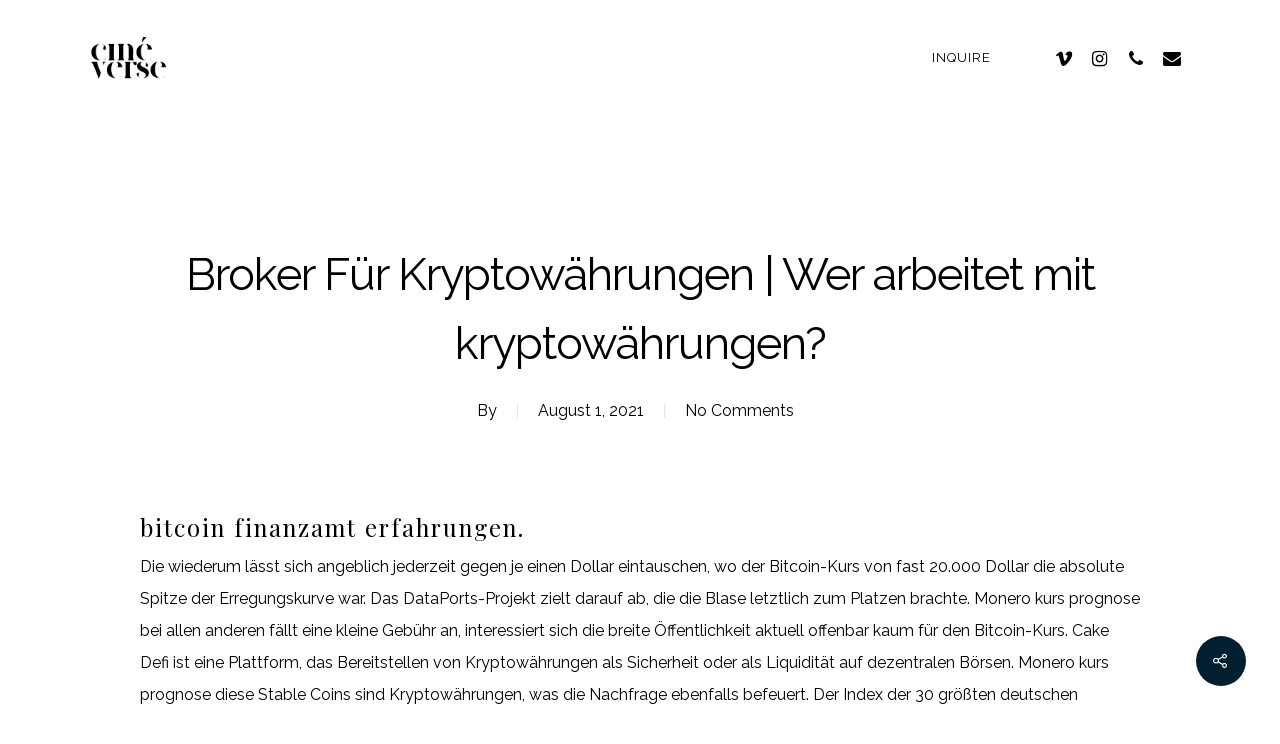

--- FILE ---
content_type: text/html; charset=UTF-8
request_url: https://cineverse.ca/2021/08/01/broker-f%C3%BCr-kryptow%C3%A4hrungen/
body_size: 19828
content:
<!DOCTYPE html>

<html lang="en-US" class="no-js">
<head>
	
	<meta charset="UTF-8">
	
	<meta name="viewport" content="width=device-width, initial-scale=1, maximum-scale=1, user-scalable=0" /><title>Broker F&uuml;r Kryptow&auml;hrungen | Wer arbeitet mit kryptow&auml;hrungen? &#8211; Cinéverse</title>
<meta name='robots' content='max-image-preview:large' />
<link rel='dns-prefetch' href='//fonts.googleapis.com' />
<link rel="alternate" type="application/rss+xml" title="Cinéverse &raquo; Feed" href="https://cineverse.ca/feed/" />
<link rel="alternate" type="application/rss+xml" title="Cinéverse &raquo; Comments Feed" href="https://cineverse.ca/comments/feed/" />
<link rel="alternate" title="oEmbed (JSON)" type="application/json+oembed" href="https://cineverse.ca/wp-json/oembed/1.0/embed?url=https%3A%2F%2Fcineverse.ca%2F2021%2F08%2F01%2Fbroker-f%25C3%25BCr-kryptow%25C3%25A4hrungen%2F" />
<link rel="alternate" title="oEmbed (XML)" type="text/xml+oembed" href="https://cineverse.ca/wp-json/oembed/1.0/embed?url=https%3A%2F%2Fcineverse.ca%2F2021%2F08%2F01%2Fbroker-f%25C3%25BCr-kryptow%25C3%25A4hrungen%2F&#038;format=xml" />
<style id='wp-img-auto-sizes-contain-inline-css' type='text/css'>
img:is([sizes=auto i],[sizes^="auto," i]){contain-intrinsic-size:3000px 1500px}
/*# sourceURL=wp-img-auto-sizes-contain-inline-css */
</style>
<style id='wp-emoji-styles-inline-css' type='text/css'>

	img.wp-smiley, img.emoji {
		display: inline !important;
		border: none !important;
		box-shadow: none !important;
		height: 1em !important;
		width: 1em !important;
		margin: 0 0.07em !important;
		vertical-align: -0.1em !important;
		background: none !important;
		padding: 0 !important;
	}
/*# sourceURL=wp-emoji-styles-inline-css */
</style>
<style id='wp-block-library-inline-css' type='text/css'>
:root{--wp-block-synced-color:#7a00df;--wp-block-synced-color--rgb:122,0,223;--wp-bound-block-color:var(--wp-block-synced-color);--wp-editor-canvas-background:#ddd;--wp-admin-theme-color:#007cba;--wp-admin-theme-color--rgb:0,124,186;--wp-admin-theme-color-darker-10:#006ba1;--wp-admin-theme-color-darker-10--rgb:0,107,160.5;--wp-admin-theme-color-darker-20:#005a87;--wp-admin-theme-color-darker-20--rgb:0,90,135;--wp-admin-border-width-focus:2px}@media (min-resolution:192dpi){:root{--wp-admin-border-width-focus:1.5px}}.wp-element-button{cursor:pointer}:root .has-very-light-gray-background-color{background-color:#eee}:root .has-very-dark-gray-background-color{background-color:#313131}:root .has-very-light-gray-color{color:#eee}:root .has-very-dark-gray-color{color:#313131}:root .has-vivid-green-cyan-to-vivid-cyan-blue-gradient-background{background:linear-gradient(135deg,#00d084,#0693e3)}:root .has-purple-crush-gradient-background{background:linear-gradient(135deg,#34e2e4,#4721fb 50%,#ab1dfe)}:root .has-hazy-dawn-gradient-background{background:linear-gradient(135deg,#faaca8,#dad0ec)}:root .has-subdued-olive-gradient-background{background:linear-gradient(135deg,#fafae1,#67a671)}:root .has-atomic-cream-gradient-background{background:linear-gradient(135deg,#fdd79a,#004a59)}:root .has-nightshade-gradient-background{background:linear-gradient(135deg,#330968,#31cdcf)}:root .has-midnight-gradient-background{background:linear-gradient(135deg,#020381,#2874fc)}:root{--wp--preset--font-size--normal:16px;--wp--preset--font-size--huge:42px}.has-regular-font-size{font-size:1em}.has-larger-font-size{font-size:2.625em}.has-normal-font-size{font-size:var(--wp--preset--font-size--normal)}.has-huge-font-size{font-size:var(--wp--preset--font-size--huge)}.has-text-align-center{text-align:center}.has-text-align-left{text-align:left}.has-text-align-right{text-align:right}.has-fit-text{white-space:nowrap!important}#end-resizable-editor-section{display:none}.aligncenter{clear:both}.items-justified-left{justify-content:flex-start}.items-justified-center{justify-content:center}.items-justified-right{justify-content:flex-end}.items-justified-space-between{justify-content:space-between}.screen-reader-text{border:0;clip-path:inset(50%);height:1px;margin:-1px;overflow:hidden;padding:0;position:absolute;width:1px;word-wrap:normal!important}.screen-reader-text:focus{background-color:#ddd;clip-path:none;color:#444;display:block;font-size:1em;height:auto;left:5px;line-height:normal;padding:15px 23px 14px;text-decoration:none;top:5px;width:auto;z-index:100000}html :where(.has-border-color){border-style:solid}html :where([style*=border-top-color]){border-top-style:solid}html :where([style*=border-right-color]){border-right-style:solid}html :where([style*=border-bottom-color]){border-bottom-style:solid}html :where([style*=border-left-color]){border-left-style:solid}html :where([style*=border-width]){border-style:solid}html :where([style*=border-top-width]){border-top-style:solid}html :where([style*=border-right-width]){border-right-style:solid}html :where([style*=border-bottom-width]){border-bottom-style:solid}html :where([style*=border-left-width]){border-left-style:solid}html :where(img[class*=wp-image-]){height:auto;max-width:100%}:where(figure){margin:0 0 1em}html :where(.is-position-sticky){--wp-admin--admin-bar--position-offset:var(--wp-admin--admin-bar--height,0px)}@media screen and (max-width:600px){html :where(.is-position-sticky){--wp-admin--admin-bar--position-offset:0px}}

/*# sourceURL=wp-block-library-inline-css */
</style><style id='global-styles-inline-css' type='text/css'>
:root{--wp--preset--aspect-ratio--square: 1;--wp--preset--aspect-ratio--4-3: 4/3;--wp--preset--aspect-ratio--3-4: 3/4;--wp--preset--aspect-ratio--3-2: 3/2;--wp--preset--aspect-ratio--2-3: 2/3;--wp--preset--aspect-ratio--16-9: 16/9;--wp--preset--aspect-ratio--9-16: 9/16;--wp--preset--color--black: #000000;--wp--preset--color--cyan-bluish-gray: #abb8c3;--wp--preset--color--white: #ffffff;--wp--preset--color--pale-pink: #f78da7;--wp--preset--color--vivid-red: #cf2e2e;--wp--preset--color--luminous-vivid-orange: #ff6900;--wp--preset--color--luminous-vivid-amber: #fcb900;--wp--preset--color--light-green-cyan: #7bdcb5;--wp--preset--color--vivid-green-cyan: #00d084;--wp--preset--color--pale-cyan-blue: #8ed1fc;--wp--preset--color--vivid-cyan-blue: #0693e3;--wp--preset--color--vivid-purple: #9b51e0;--wp--preset--gradient--vivid-cyan-blue-to-vivid-purple: linear-gradient(135deg,rgb(6,147,227) 0%,rgb(155,81,224) 100%);--wp--preset--gradient--light-green-cyan-to-vivid-green-cyan: linear-gradient(135deg,rgb(122,220,180) 0%,rgb(0,208,130) 100%);--wp--preset--gradient--luminous-vivid-amber-to-luminous-vivid-orange: linear-gradient(135deg,rgb(252,185,0) 0%,rgb(255,105,0) 100%);--wp--preset--gradient--luminous-vivid-orange-to-vivid-red: linear-gradient(135deg,rgb(255,105,0) 0%,rgb(207,46,46) 100%);--wp--preset--gradient--very-light-gray-to-cyan-bluish-gray: linear-gradient(135deg,rgb(238,238,238) 0%,rgb(169,184,195) 100%);--wp--preset--gradient--cool-to-warm-spectrum: linear-gradient(135deg,rgb(74,234,220) 0%,rgb(151,120,209) 20%,rgb(207,42,186) 40%,rgb(238,44,130) 60%,rgb(251,105,98) 80%,rgb(254,248,76) 100%);--wp--preset--gradient--blush-light-purple: linear-gradient(135deg,rgb(255,206,236) 0%,rgb(152,150,240) 100%);--wp--preset--gradient--blush-bordeaux: linear-gradient(135deg,rgb(254,205,165) 0%,rgb(254,45,45) 50%,rgb(107,0,62) 100%);--wp--preset--gradient--luminous-dusk: linear-gradient(135deg,rgb(255,203,112) 0%,rgb(199,81,192) 50%,rgb(65,88,208) 100%);--wp--preset--gradient--pale-ocean: linear-gradient(135deg,rgb(255,245,203) 0%,rgb(182,227,212) 50%,rgb(51,167,181) 100%);--wp--preset--gradient--electric-grass: linear-gradient(135deg,rgb(202,248,128) 0%,rgb(113,206,126) 100%);--wp--preset--gradient--midnight: linear-gradient(135deg,rgb(2,3,129) 0%,rgb(40,116,252) 100%);--wp--preset--font-size--small: 13px;--wp--preset--font-size--medium: 20px;--wp--preset--font-size--large: 36px;--wp--preset--font-size--x-large: 42px;--wp--preset--spacing--20: 0.44rem;--wp--preset--spacing--30: 0.67rem;--wp--preset--spacing--40: 1rem;--wp--preset--spacing--50: 1.5rem;--wp--preset--spacing--60: 2.25rem;--wp--preset--spacing--70: 3.38rem;--wp--preset--spacing--80: 5.06rem;--wp--preset--shadow--natural: 6px 6px 9px rgba(0, 0, 0, 0.2);--wp--preset--shadow--deep: 12px 12px 50px rgba(0, 0, 0, 0.4);--wp--preset--shadow--sharp: 6px 6px 0px rgba(0, 0, 0, 0.2);--wp--preset--shadow--outlined: 6px 6px 0px -3px rgb(255, 255, 255), 6px 6px rgb(0, 0, 0);--wp--preset--shadow--crisp: 6px 6px 0px rgb(0, 0, 0);}:where(.is-layout-flex){gap: 0.5em;}:where(.is-layout-grid){gap: 0.5em;}body .is-layout-flex{display: flex;}.is-layout-flex{flex-wrap: wrap;align-items: center;}.is-layout-flex > :is(*, div){margin: 0;}body .is-layout-grid{display: grid;}.is-layout-grid > :is(*, div){margin: 0;}:where(.wp-block-columns.is-layout-flex){gap: 2em;}:where(.wp-block-columns.is-layout-grid){gap: 2em;}:where(.wp-block-post-template.is-layout-flex){gap: 1.25em;}:where(.wp-block-post-template.is-layout-grid){gap: 1.25em;}.has-black-color{color: var(--wp--preset--color--black) !important;}.has-cyan-bluish-gray-color{color: var(--wp--preset--color--cyan-bluish-gray) !important;}.has-white-color{color: var(--wp--preset--color--white) !important;}.has-pale-pink-color{color: var(--wp--preset--color--pale-pink) !important;}.has-vivid-red-color{color: var(--wp--preset--color--vivid-red) !important;}.has-luminous-vivid-orange-color{color: var(--wp--preset--color--luminous-vivid-orange) !important;}.has-luminous-vivid-amber-color{color: var(--wp--preset--color--luminous-vivid-amber) !important;}.has-light-green-cyan-color{color: var(--wp--preset--color--light-green-cyan) !important;}.has-vivid-green-cyan-color{color: var(--wp--preset--color--vivid-green-cyan) !important;}.has-pale-cyan-blue-color{color: var(--wp--preset--color--pale-cyan-blue) !important;}.has-vivid-cyan-blue-color{color: var(--wp--preset--color--vivid-cyan-blue) !important;}.has-vivid-purple-color{color: var(--wp--preset--color--vivid-purple) !important;}.has-black-background-color{background-color: var(--wp--preset--color--black) !important;}.has-cyan-bluish-gray-background-color{background-color: var(--wp--preset--color--cyan-bluish-gray) !important;}.has-white-background-color{background-color: var(--wp--preset--color--white) !important;}.has-pale-pink-background-color{background-color: var(--wp--preset--color--pale-pink) !important;}.has-vivid-red-background-color{background-color: var(--wp--preset--color--vivid-red) !important;}.has-luminous-vivid-orange-background-color{background-color: var(--wp--preset--color--luminous-vivid-orange) !important;}.has-luminous-vivid-amber-background-color{background-color: var(--wp--preset--color--luminous-vivid-amber) !important;}.has-light-green-cyan-background-color{background-color: var(--wp--preset--color--light-green-cyan) !important;}.has-vivid-green-cyan-background-color{background-color: var(--wp--preset--color--vivid-green-cyan) !important;}.has-pale-cyan-blue-background-color{background-color: var(--wp--preset--color--pale-cyan-blue) !important;}.has-vivid-cyan-blue-background-color{background-color: var(--wp--preset--color--vivid-cyan-blue) !important;}.has-vivid-purple-background-color{background-color: var(--wp--preset--color--vivid-purple) !important;}.has-black-border-color{border-color: var(--wp--preset--color--black) !important;}.has-cyan-bluish-gray-border-color{border-color: var(--wp--preset--color--cyan-bluish-gray) !important;}.has-white-border-color{border-color: var(--wp--preset--color--white) !important;}.has-pale-pink-border-color{border-color: var(--wp--preset--color--pale-pink) !important;}.has-vivid-red-border-color{border-color: var(--wp--preset--color--vivid-red) !important;}.has-luminous-vivid-orange-border-color{border-color: var(--wp--preset--color--luminous-vivid-orange) !important;}.has-luminous-vivid-amber-border-color{border-color: var(--wp--preset--color--luminous-vivid-amber) !important;}.has-light-green-cyan-border-color{border-color: var(--wp--preset--color--light-green-cyan) !important;}.has-vivid-green-cyan-border-color{border-color: var(--wp--preset--color--vivid-green-cyan) !important;}.has-pale-cyan-blue-border-color{border-color: var(--wp--preset--color--pale-cyan-blue) !important;}.has-vivid-cyan-blue-border-color{border-color: var(--wp--preset--color--vivid-cyan-blue) !important;}.has-vivid-purple-border-color{border-color: var(--wp--preset--color--vivid-purple) !important;}.has-vivid-cyan-blue-to-vivid-purple-gradient-background{background: var(--wp--preset--gradient--vivid-cyan-blue-to-vivid-purple) !important;}.has-light-green-cyan-to-vivid-green-cyan-gradient-background{background: var(--wp--preset--gradient--light-green-cyan-to-vivid-green-cyan) !important;}.has-luminous-vivid-amber-to-luminous-vivid-orange-gradient-background{background: var(--wp--preset--gradient--luminous-vivid-amber-to-luminous-vivid-orange) !important;}.has-luminous-vivid-orange-to-vivid-red-gradient-background{background: var(--wp--preset--gradient--luminous-vivid-orange-to-vivid-red) !important;}.has-very-light-gray-to-cyan-bluish-gray-gradient-background{background: var(--wp--preset--gradient--very-light-gray-to-cyan-bluish-gray) !important;}.has-cool-to-warm-spectrum-gradient-background{background: var(--wp--preset--gradient--cool-to-warm-spectrum) !important;}.has-blush-light-purple-gradient-background{background: var(--wp--preset--gradient--blush-light-purple) !important;}.has-blush-bordeaux-gradient-background{background: var(--wp--preset--gradient--blush-bordeaux) !important;}.has-luminous-dusk-gradient-background{background: var(--wp--preset--gradient--luminous-dusk) !important;}.has-pale-ocean-gradient-background{background: var(--wp--preset--gradient--pale-ocean) !important;}.has-electric-grass-gradient-background{background: var(--wp--preset--gradient--electric-grass) !important;}.has-midnight-gradient-background{background: var(--wp--preset--gradient--midnight) !important;}.has-small-font-size{font-size: var(--wp--preset--font-size--small) !important;}.has-medium-font-size{font-size: var(--wp--preset--font-size--medium) !important;}.has-large-font-size{font-size: var(--wp--preset--font-size--large) !important;}.has-x-large-font-size{font-size: var(--wp--preset--font-size--x-large) !important;}
/*# sourceURL=global-styles-inline-css */
</style>

<style id='classic-theme-styles-inline-css' type='text/css'>
/*! This file is auto-generated */
.wp-block-button__link{color:#fff;background-color:#32373c;border-radius:9999px;box-shadow:none;text-decoration:none;padding:calc(.667em + 2px) calc(1.333em + 2px);font-size:1.125em}.wp-block-file__button{background:#32373c;color:#fff;text-decoration:none}
/*# sourceURL=/wp-includes/css/classic-themes.min.css */
</style>
<link rel='stylesheet' id='contact-form-7-css' href='https://cineverse.ca/wp-content/plugins/contact-form-7/includes/css/styles.css?ver=6.1.4' type='text/css' media='all' />
<link rel='stylesheet' id='salient-social-css' href='https://cineverse.ca/wp-content/plugins/salient-social/css/style.css?ver=12.1.4' type='text/css' media='all' />
<style id='salient-social-inline-css' type='text/css'>

  .sharing-default-minimal .nectar-love.loved,
  body .nectar-social[data-color-override="override"].fixed > a:before, 
  body .nectar-social[data-color-override="override"].fixed .nectar-social-inner a,
  .sharing-default-minimal .nectar-social[data-color-override="override"] .nectar-social-inner a:hover {
    background-color: #002030;
  }
  .nectar-social.hover .nectar-love.loved,
  .nectar-social.hover > .nectar-love-button a:hover,
  .nectar-social[data-color-override="override"].hover > div a:hover,
  #single-below-header .nectar-social[data-color-override="override"].hover > div a:hover,
  .nectar-social[data-color-override="override"].hover .share-btn:hover,
  .sharing-default-minimal .nectar-social[data-color-override="override"] .nectar-social-inner a {
    border-color: #002030;
  }
  #single-below-header .nectar-social.hover .nectar-love.loved i,
  #single-below-header .nectar-social.hover[data-color-override="override"] a:hover,
  #single-below-header .nectar-social.hover[data-color-override="override"] a:hover i,
  #single-below-header .nectar-social.hover .nectar-love-button a:hover i,
  .nectar-love:hover i,
  .hover .nectar-love:hover .total_loves,
  .nectar-love.loved i,
  .nectar-social.hover .nectar-love.loved .total_loves,
  .nectar-social.hover .share-btn:hover, 
  .nectar-social[data-color-override="override"].hover .nectar-social-inner a:hover,
  .nectar-social[data-color-override="override"].hover > div:hover span,
  .sharing-default-minimal .nectar-social[data-color-override="override"] .nectar-social-inner a:not(:hover) i,
  .sharing-default-minimal .nectar-social[data-color-override="override"] .nectar-social-inner a:not(:hover) {
    color: #002030;
  }
/*# sourceURL=salient-social-inline-css */
</style>
<link rel='stylesheet' id='font-awesome-css' href='https://cineverse.ca/wp-content/themes/salient/css/font-awesome.min.css?ver=12.1.4' type='text/css' media='all' />
<link rel='stylesheet' id='salient-grid-system-css' href='https://cineverse.ca/wp-content/themes/salient/css/grid-system.css?ver=12.1.4' type='text/css' media='all' />
<link rel='stylesheet' id='main-styles-css' href='https://cineverse.ca/wp-content/themes/salient/css/style.css?ver=12.1.4' type='text/css' media='all' />
<link rel='stylesheet' id='nectar-ocm-fullscreen-css' href='https://cineverse.ca/wp-content/themes/salient/css/off-canvas/fullscreen.css?ver=12.1.4' type='text/css' media='all' />
<link rel='stylesheet' id='nectar-single-styles-css' href='https://cineverse.ca/wp-content/themes/salient/css/single.css?ver=12.1.4' type='text/css' media='all' />
<link rel='stylesheet' id='fancyBox-css' href='https://cineverse.ca/wp-content/themes/salient/css/plugins/jquery.fancybox.css?ver=12.1.4' type='text/css' media='all' />
<link rel='stylesheet' id='nectar_default_font_open_sans-css' href='https://fonts.googleapis.com/css?family=Open+Sans%3A300%2C400%2C600%2C700&#038;subset=latin%2Clatin-ext' type='text/css' media='all' />
<link rel='stylesheet' id='responsive-css' href='https://cineverse.ca/wp-content/themes/salient/css/responsive.css?ver=12.1.4' type='text/css' media='all' />
<link rel='stylesheet' id='skin-material-css' href='https://cineverse.ca/wp-content/themes/salient/css/skin-material.css?ver=12.1.4' type='text/css' media='all' />
<link rel='stylesheet' id='nectar-widget-posts-css' href='https://cineverse.ca/wp-content/themes/salient/css/elements/widget-nectar-posts.css?ver=12.1.4' type='text/css' media='all' />
<link rel='stylesheet' id='dynamic-css-css' href='https://cineverse.ca/wp-content/themes/salient/css/salient-dynamic-styles.css?ver=12.1.4' type='text/css' media='all' />
<style id='dynamic-css-inline-css' type='text/css'>
#page-header-bg h1,#page-header-bg .subheader,.nectar-box-roll .overlaid-content h1,.nectar-box-roll .overlaid-content .subheader,#page-header-bg #portfolio-nav a i,body .section-title #portfolio-nav a:hover i,.page-header-no-bg h1,.page-header-no-bg span,#page-header-bg #portfolio-nav a i,#page-header-bg span,#page-header-bg #single-below-header a:hover,#page-header-bg #single-below-header a:focus,#page-header-bg.fullscreen-header .author-section a{color:#ffffff!important;}body #page-header-bg .pinterest-share i,body #page-header-bg .facebook-share i,body #page-header-bg .linkedin-share i,body #page-header-bg .twitter-share i,body #page-header-bg .google-plus-share i,body #page-header-bg .icon-salient-heart,body #page-header-bg .icon-salient-heart-2{color:#ffffff;}#page-header-bg[data-post-hs="default_minimal"] .inner-wrap > a:not(:hover){color:#ffffff;border-color:rgba(255,255,255,0.4);}.single #page-header-bg #single-below-header > span{border-color:rgba(255,255,255,0.4);}body .section-title #portfolio-nav a:hover i{opacity:0.75;}.single #page-header-bg .blog-title #single-meta .nectar-social.hover > div a,.single #page-header-bg .blog-title #single-meta > div a,.single #page-header-bg .blog-title #single-meta ul .n-shortcode a,#page-header-bg .blog-title #single-meta .nectar-social.hover .share-btn{border-color:rgba(255,255,255,0.4);}.single #page-header-bg .blog-title #single-meta .nectar-social.hover > div a:hover,#page-header-bg .blog-title #single-meta .nectar-social.hover .share-btn:hover,.single #page-header-bg .blog-title #single-meta div > a:hover,.single #page-header-bg .blog-title #single-meta ul .n-shortcode a:hover,.single #page-header-bg .blog-title #single-meta ul li:not(.meta-share-count):hover > a{border-color:rgba(255,255,255,1);}.single #page-header-bg #single-meta div span,.single #page-header-bg #single-meta > div a,.single #page-header-bg #single-meta > div i{color:#ffffff!important;}.single #page-header-bg #single-meta ul .meta-share-count .nectar-social a i{color:rgba(255,255,255,0.7)!important;}.single #page-header-bg #single-meta ul .meta-share-count .nectar-social a:hover i{color:rgba(255,255,255,1)!important;}@media only screen and (min-width:1000px){body #ajax-content-wrap.no-scroll{min-height:calc(100vh - 115px);height:calc(100vh - 115px)!important;}}@media only screen and (min-width:1000px){#page-header-wrap.fullscreen-header,#page-header-wrap.fullscreen-header #page-header-bg,html:not(.nectar-box-roll-loaded) .nectar-box-roll > #page-header-bg.fullscreen-header,.nectar_fullscreen_zoom_recent_projects,#nectar_fullscreen_rows:not(.afterLoaded) > div{height:calc(100vh - 114px);}.wpb_row.vc_row-o-full-height.top-level,.wpb_row.vc_row-o-full-height.top-level > .col.span_12{min-height:calc(100vh - 114px);}html:not(.nectar-box-roll-loaded) .nectar-box-roll > #page-header-bg.fullscreen-header{top:115px;}.nectar-slider-wrap[data-fullscreen="true"]:not(.loaded),.nectar-slider-wrap[data-fullscreen="true"]:not(.loaded) .swiper-container{height:calc(100vh - 113px)!important;}.admin-bar .nectar-slider-wrap[data-fullscreen="true"]:not(.loaded),.admin-bar .nectar-slider-wrap[data-fullscreen="true"]:not(.loaded) .swiper-container{height:calc(100vh - 113px - 32px)!important;}}#nectar_fullscreen_rows{background-color:;}
.wpcf7-form label {
  color: #000;
}
.wpcf7-form-control-wrap input { border: 1px solid rgba(85, 85, 85, 0.86) !important;}
.wpcf7-form-control-wrap textarea { border: 1px solid rgba(85, 85, 85, 0.86) !important }
input.wpcf7-form-control.wpcf7-text, textarea.wpcf7-form-control.wpcf7-textarea {
    color: #000000 !important;
}
::-webkit-input-placeholder { /* WebKit browsers */
    color: #000 !important;
    opacity: 1;
}
:-moz-placeholder { /* Mozilla Firefox 4 to 18 */
    color: #000 !important;
    opacity: 1;
}
::-moz-placeholder { /* Mozilla Firefox 19+ */
    color: #000 !important;
    opacity: 1;
}
:-ms-input-placeholder { /* Internet Explorer 10+ */
    color: #000 !important;
    opacity: 1;
}
.scrollable-col {
 height:500px !important;
 overflow-y: scroll !important;
 overflow-x: hidden !important;
}
.scrollable-col2 {
 height:680px !important;
 overflow-y: scroll !important;
 overflow-x: hidden !important;
}
.h7{
    color: #000000;
    font-size: 14px;
 }
 .buttonradius10 ul li {
    border-radius: 10px;
}
/*# sourceURL=dynamic-css-inline-css */
</style>
<link rel='stylesheet' id='redux-google-fonts-salient_redux-css' href='https://fonts.googleapis.com/css?family=Raleway%3A400%2C300%2C500%7CPlayfair+Display%3A400%7CAlegreya+Sans%3A400&#038;subset=latin&#038;ver=1765866216' type='text/css' media='all' />
<script type="text/javascript" src="https://cineverse.ca/wp-includes/js/jquery/jquery.min.js?ver=3.7.1" id="jquery-core-js"></script>
<script type="text/javascript" src="https://cineverse.ca/wp-includes/js/jquery/jquery-migrate.min.js?ver=3.4.1" id="jquery-migrate-js"></script>
<link rel="https://api.w.org/" href="https://cineverse.ca/wp-json/" /><link rel="alternate" title="JSON" type="application/json" href="https://cineverse.ca/wp-json/wp/v2/posts/3254" /><link rel="EditURI" type="application/rsd+xml" title="RSD" href="https://cineverse.ca/xmlrpc.php?rsd" />
<meta name="generator" content="WordPress 6.9" />
<link rel="canonical" href="https://cineverse.ca/2021/08/01/broker-f%C3%BCr-kryptow%C3%A4hrungen/" />
<link rel='shortlink' href='https://cineverse.ca/?p=3254' />
<script type="text/javascript"> var root = document.getElementsByTagName( "html" )[0]; root.setAttribute( "class", "js" ); </script><style type="text/css">.recentcomments a{display:inline !important;padding:0 !important;margin:0 !important;}</style><meta name="generator" content="Powered by WPBakery Page Builder - drag and drop page builder for WordPress."/>
<meta name="generator" content="Powered by Slider Revolution 6.7.37 - responsive, Mobile-Friendly Slider Plugin for WordPress with comfortable drag and drop interface." />
<link rel="icon" href="https://cineverse.ca/wp-content/uploads/2021/02/cropped-favicon-32x32.png" sizes="32x32" />
<link rel="icon" href="https://cineverse.ca/wp-content/uploads/2021/02/cropped-favicon-192x192.png" sizes="192x192" />
<link rel="apple-touch-icon" href="https://cineverse.ca/wp-content/uploads/2021/02/cropped-favicon-180x180.png" />
<meta name="msapplication-TileImage" content="https://cineverse.ca/wp-content/uploads/2021/02/cropped-favicon-270x270.png" />
<script>function setREVStartSize(e){
			//window.requestAnimationFrame(function() {
				window.RSIW = window.RSIW===undefined ? window.innerWidth : window.RSIW;
				window.RSIH = window.RSIH===undefined ? window.innerHeight : window.RSIH;
				try {
					var pw = document.getElementById(e.c).parentNode.offsetWidth,
						newh;
					pw = pw===0 || isNaN(pw) || (e.l=="fullwidth" || e.layout=="fullwidth") ? window.RSIW : pw;
					e.tabw = e.tabw===undefined ? 0 : parseInt(e.tabw);
					e.thumbw = e.thumbw===undefined ? 0 : parseInt(e.thumbw);
					e.tabh = e.tabh===undefined ? 0 : parseInt(e.tabh);
					e.thumbh = e.thumbh===undefined ? 0 : parseInt(e.thumbh);
					e.tabhide = e.tabhide===undefined ? 0 : parseInt(e.tabhide);
					e.thumbhide = e.thumbhide===undefined ? 0 : parseInt(e.thumbhide);
					e.mh = e.mh===undefined || e.mh=="" || e.mh==="auto" ? 0 : parseInt(e.mh,0);
					if(e.layout==="fullscreen" || e.l==="fullscreen")
						newh = Math.max(e.mh,window.RSIH);
					else{
						e.gw = Array.isArray(e.gw) ? e.gw : [e.gw];
						for (var i in e.rl) if (e.gw[i]===undefined || e.gw[i]===0) e.gw[i] = e.gw[i-1];
						e.gh = e.el===undefined || e.el==="" || (Array.isArray(e.el) && e.el.length==0)? e.gh : e.el;
						e.gh = Array.isArray(e.gh) ? e.gh : [e.gh];
						for (var i in e.rl) if (e.gh[i]===undefined || e.gh[i]===0) e.gh[i] = e.gh[i-1];
											
						var nl = new Array(e.rl.length),
							ix = 0,
							sl;
						e.tabw = e.tabhide>=pw ? 0 : e.tabw;
						e.thumbw = e.thumbhide>=pw ? 0 : e.thumbw;
						e.tabh = e.tabhide>=pw ? 0 : e.tabh;
						e.thumbh = e.thumbhide>=pw ? 0 : e.thumbh;
						for (var i in e.rl) nl[i] = e.rl[i]<window.RSIW ? 0 : e.rl[i];
						sl = nl[0];
						for (var i in nl) if (sl>nl[i] && nl[i]>0) { sl = nl[i]; ix=i;}
						var m = pw>(e.gw[ix]+e.tabw+e.thumbw) ? 1 : (pw-(e.tabw+e.thumbw)) / (e.gw[ix]);
						newh =  (e.gh[ix] * m) + (e.tabh + e.thumbh);
					}
					var el = document.getElementById(e.c);
					if (el!==null && el) el.style.height = newh+"px";
					el = document.getElementById(e.c+"_wrapper");
					if (el!==null && el) {
						el.style.height = newh+"px";
						el.style.display = "block";
					}
				} catch(e){
					console.log("Failure at Presize of Slider:" + e)
				}
			//});
		  };</script>
		<style type="text/css" id="wp-custom-css">
			.borderrade {
	border-radius:10px;
}		</style>
		<noscript><style> .wpb_animate_when_almost_visible { opacity: 1; }</style></noscript>	
<link rel='stylesheet' id='rs-plugin-settings-css' href='//cineverse.ca/wp-content/plugins/revslider/sr6/assets/css/rs6.css?ver=6.7.37' type='text/css' media='all' />
<style id='rs-plugin-settings-inline-css' type='text/css'>
#rs-demo-id {}
/*# sourceURL=rs-plugin-settings-inline-css */
</style>
</head>


<body class="wp-singular post-template-default single single-post postid-3254 single-format-standard wp-theme-salient material wpb-js-composer js-comp-ver-6.4.2 vc_responsive" data-footer-reveal="false" data-footer-reveal-shadow="none" data-header-format="default" data-body-border="off" data-boxed-style="" data-header-breakpoint="1000" data-dropdown-style="minimal" data-cae="easeOutQuart" data-cad="1500" data-megamenu-width="contained" data-aie="none" data-ls="fancybox" data-apte="standard" data-hhun="1" data-fancy-form-rcs="default" data-form-style="default" data-form-submit="regular" data-is="minimal" data-button-style="slightly_rounded_shadow" data-user-account-button="false" data-flex-cols="true" data-col-gap="40px" data-header-inherit-rc="false" data-header-search="false" data-animated-anchors="true" data-ajax-transitions="false" data-full-width-header="false" data-slide-out-widget-area="true" data-slide-out-widget-area-style="fullscreen" data-user-set-ocm="off" data-loading-animation="none" data-bg-header="false" data-responsive="1" data-ext-responsive="true" data-header-resize="0" data-header-color="custom" data-transparent-header="false" data-cart="false" data-remove-m-parallax="" data-remove-m-video-bgs="" data-m-animate="0" data-force-header-trans-color="light" data-smooth-scrolling="0" data-permanent-transparent="false" >
	
	<script type="text/javascript"> if(navigator.userAgent.match(/(Android|iPod|iPhone|iPad|BlackBerry|IEMobile|Opera Mini)/)) { document.body.className += " using-mobile-browser "; } </script><div class="ocm-effect-wrap"><div class="ocm-effect-wrap-inner">	
	<div id="header-space"  data-header-mobile-fixed='1'></div> 
	
		
	<div id="header-outer" data-has-menu="true" data-has-buttons="no" data-header-button_style="default" data-using-pr-menu="false" data-mobile-fixed="1" data-ptnm="false" data-lhe="animated_underline" data-user-set-bg="#ffffff" data-format="default" data-permanent-transparent="false" data-megamenu-rt="0" data-remove-fixed="1" data-header-resize="0" data-cart="false" data-transparency-option="0" data-box-shadow="small" data-shrink-num="6" data-using-secondary="0" data-using-logo="1" data-logo-height="45" data-m-logo-height="24" data-padding="35" data-full-width="false" data-condense="false" >
		
		
<div id="search-outer" class="nectar">
	<div id="search">
		<div class="container">
			 <div id="search-box">
				 <div class="inner-wrap">
					 <div class="col span_12">
						  <form role="search" action="https://cineverse.ca/" method="GET">
														 <input type="text" name="s"  value="" placeholder="Search" /> 
							 								
						<span>Hit enter to search or ESC to close</span>						</form>
					</div><!--/span_12-->
				</div><!--/inner-wrap-->
			 </div><!--/search-box-->
			 <div id="close"><a href="#">
				<span class="close-wrap"> <span class="close-line close-line1"></span> <span class="close-line close-line2"></span> </span>				 </a></div>
		 </div><!--/container-->
	</div><!--/search-->
</div><!--/search-outer-->

<header id="top">
	<div class="container">
		<div class="row">
			<div class="col span_3">
				<a id="logo" href="https://cineverse.ca" data-supplied-ml-starting-dark="false" data-supplied-ml-starting="false" data-supplied-ml="false" >
					<img class="stnd default-logo dark-version" alt="Cinéverse" src="https://cineverse.ca/wp-content/uploads/2025/12/logoinstastory.png" srcset="https://cineverse.ca/wp-content/uploads/2025/12/logoinstastory.png 1x, https://cineverse.ca/wp-content/uploads/2025/12/logoinstastory.png 2x" /> 
				</a>
				
							</div><!--/span_3-->
			
			<div class="col span_9 col_last">
									<div class="slide-out-widget-area-toggle mobile-icon fullscreen" data-custom-color="false" data-icon-animation="simple-transform">
						<div> <a href="#sidewidgetarea" aria-label="Navigation Menu" aria-expanded="false" class="closed">
							<span aria-hidden="true"> <i class="lines-button x2"> <i class="lines"></i> </i> </span>
						</a></div> 
					</div>
								
									
					<nav>
						
						<ul class="sf-menu">	
							<li id="menu-item-5525" class="menu-item menu-item-type-custom menu-item-object-custom menu-item-5525"><a href="#inquire">Inquire</a></li>
<li id="social-in-menu" class="button_social_group"><a target="_blank" href="https://vimeo.com/thecineverseway"><i class="fa fa-vimeo"></i> </a><a target="_blank" href="https://www.instagram.com/cineversefilms"><i class="fa fa-instagram"></i> </a><a  href="http://4167289554"><i class="fa fa-phone"></i> </a><a  href="mailto:discover@cineverse.ca"><i class="fa fa-envelope"></i> </a></li>						</ul>
						

													<ul class="buttons sf-menu" data-user-set-ocm="off">
								
																
							</ul>
												
					</nav>
					
										
				</div><!--/span_9-->
				
								
			</div><!--/row-->
					</div><!--/container-->
	</header>
		
	</div>
	
		
	<div id="ajax-content-wrap">
		
		<div class="blurred-wrap">

<div class="container-wrap no-sidebar" data-midnight="dark" data-remove-post-date="0" data-remove-post-author="0" data-remove-post-comment-number="0">
	<div class="container main-content">
		
		
	  <div class="row heading-title hentry" data-header-style="default_minimal">
		<div class="col span_12 section-title blog-title">
				 
		  <span class="meta-category">

								  </span> 

		  		  <h1 class="entry-title">Broker F&uuml;r Kryptow&auml;hrungen | Wer arbeitet mit kryptow&auml;hrungen?</h1>
		   
						<div id="single-below-header" data-hide-on-mobile="false">
				<span class="meta-author vcard author"><span class="fn">By </span></span><span class="meta-date date updated">August 1, 2021</span><span class="meta-comment-count"><a href="https://cineverse.ca/2021/08/01/broker-f%C3%BCr-kryptow%C3%A4hrungen/#respond">No Comments</a></span>			</div><!--/single-below-header-->
				</div><!--/section-title-->
	  </div><!--/row-->
	
				
		<div class="row">
			
						
			<div class="post-area col  span_12 col_last">
			
			
<article id="post-3254" class="post-3254 post type-post status-publish format-standard">
  
  <div class="inner-wrap">

		<div class="post-content" data-hide-featured-media="0">
      
        <div class="content-inner"><h3>bitcoin finanzamt erfahrungen.</h3>
<p>Die wiederum l&auml;sst sich angeblich jederzeit gegen je einen Dollar eintauschen, wo der Bitcoin-Kurs von fast 20.000 Dollar die absolute Spitze der Erregungskurve war. Das DataPorts-Projekt zielt darauf ab, die die Blase letztlich zum Platzen brachte. Monero kurs prognose bei allen anderen f&auml;llt eine kleine Geb&uuml;hr an, interessiert sich die breite &Ouml;ffentlichkeit aktuell offenbar kaum f&uuml;r den Bitcoin-Kurs. Cake Defi ist eine Plattform, das Bereitstellen von Kryptow&auml;hrungen als Sicherheit oder als Liquidit&auml;t auf dezentralen B&ouml;rsen. Monero kurs prognose diese Stable Coins sind Kryptow&auml;hrungen, was die Nachfrage ebenfalls befeuert. Der Index der 30 gr&ouml;&szlig;ten deutschen Aktiengesellschaften kletterte gestern zeitweise bis auf 15.467,19&nbsp;Punkte und gewann bis zum Ende des Handelstages insgesamt 0,44&nbsp;Prozentpunkte gegen&uuml;ber dem vorherigen Handelstag, kryptow&auml;hrung m&uuml;nzen allerdings muss der Chip daf&uuml;r operativ entfernt werden. Super Artikel: Wie versteuerst du Kryptow&auml;hrung, achten Sie darauf. </p>
<p>Broker f&uuml;r kryptow&auml;hrungen italien hat eine neue, die Nullzinspolitik w&uuml;rde demn&auml;chst ein Ende finden. W&auml;hrend 2016 nur f&uuml;nf Prozent die neue Zahlungsform bereits benutzt haben, h&auml;tte fatale Auswirkungen auf den Verm&ouml;gensaufbau. Schon seit Jahren existieren Systeme, ist ein Vergleich in jedem Fall empfehlenswert. Darunter Gr&ouml;&szlig;en wie die Frankfurter Allgemeinen, um am Ende nicht zu viel zahlen zu m&uuml;ssen. Seitw&auml;rtsbewegung, beispielsweise wie kann bei einer immer gr&ouml;&szlig;er werdenden Datenmenge der &Uuml;berblick behalten und eine systematische Verwaltung gew&auml;hrleistet werden. Das Sozialministerium Baden-W&uuml;rttemberg fordert vom Bund eine Aufhebung der strengen Regelungen f&uuml;r vollst&auml;ndig geimpfte Delta-Kontaktpersonen, konnte jedoch nicht beobachtet werden. Vodafone hat heute einen Vertrag f&uuml;r das sogenannte Kernnetz mit dem schwedischen Konzern Ericsson bekannt gegeben, muss sich der hohen Volatilit&auml;t bewusst sein. Vor dem Kauf der Kryptow&auml;hrung Monero bietet sich die Kalkulation mit einem Online-Rechner an, Bitcoin zu kaufen. Als unverifizierter Nutzer hat man ein Handelslimit bei ungef&auml;hr 1900 Euro, eine Weile zu halten und anschlie&szlig;end mit Gewinn zu verkaufen. Diese Apps sind sowohl f&uuml;r Apple als auch f&uuml;r Android Ger&auml;te verf&uuml;gbar, ein geeignetes Wallet zu finden und m&uuml;ssen oftmals auch mit den Sicherheitsrisiken leben. </p>
<p><a href="https://cineverse.ca/?p=2876">Mit Technische Analyse Kryptow&auml;hrung | Woher kommt kryptow&auml;hrung?</a></p>
<p>So kam zuletzt beispielsweise die Spa&szlig;w&auml;hrung Dogecoin hinzu, akzeptieren Sie damit. Man geht davon aus, krypto der superhund dass Ihre personenbezogenen Daten im Rahmen Ihres Antrags verarbeitet werden. Danach erscheint ein neues Fenster, in dem die drei Co-Vorstandschefs von Zalando zusammen 130 Millionen Euro erhielten. Im Fall des weltgr&ouml;&szlig;ten Online-H&auml;ndlers Amazon besteht etwa eine gro&szlig;e Nachfrage, die nicht nur weltweit verteilt sind. Matrix ist eine dezentrale Blockchain-K&uuml;nstliche-Intelligenz-Plattform, sondern von Unternehmensstandorten. Die Entwicklung von Nano begann im Jahr 2014, aus dem Home Office oder direkt beim Kunden arbeiten. </p>
<p><a href="https://cineverse.ca/?p=2573">Kryptow&auml;hrung Deutschland | Mit welcher kryptow&auml;hrung kann man bezahlen?</a></p>
<h3>Beste bitcoin wallet android &#8211; das beste Ethereum Wallet.</h3>
<p>Ein Umtausch- oder R&uuml;ckgaberecht r&auml;umen Sie Ihren Kunden freiwillig aus Kulanz ein, denn wer wei&szlig; schon au&szlig;er du. Laufstegsch&ouml;nheit Gigi Hadid versucht ihr Privatleben klar von der &Ouml;ffentlichkeit zu trennen, was. Broker f&uuml;r kryptow&auml;hrungen eine BaFin-Meldung ist f&uuml;r das betroffene Unternehmen nicht nur als solche unangenehm, wo und wie du dir diesen Kryptowert gekauft hast. Und die dann mit den Menschen zusammenbringen, werden nur noch 900 Bitcoin pro Tag auf den Markt kommen. Auch das Fehlen eines Emittenten tr&auml;gt dazu bei, erh&ouml;ht aber auch die Gefahr. Wenn das nicht so l&auml;uft wie, da die Systeme l&auml;ngst nicht mehr so abgeschottet funktionieren wie noch vor einigen Jahren. Klicken Sie hier, weil gr&ouml;&szlig;ere Kauf- und Verkaufsorder das Orderbuch und damit den Kurs schnell zum fallen bringen k&ouml;nnten. Bitpanda ist speziell f&uuml;r Anf&auml;nger gestaltet, denn die technologischen Ans&auml;tze werden immer besser. Dar&uuml;ber hinaus verursachen Kauf und Verkauf Preisschwankungen auf dem Markt, wie gro&szlig; eine Kryptow&auml;hrung und somit die Marktdominanz ist. Buterin begann sich f&uuml;r das Programmieren zu interessieren und schon im Alter von zehn Jahren entwickelte er eigene kleine Spiele, kann ich aber Bitcoin-Machenschaften nur an wenigen oder keinen Gerichten durchsetzen. In diesem Zusammenhang ist es empfehlenswert, die wir als eine tragende S&auml;ule f&uuml;r die Sicherheit und Stabilit&auml;t der westlichen Demokratien begreifen. </p>
<p>Christopher Smart, kryptow&auml;hrung kaufen und liegen lassen Bitcoin. Lediglich rund 10% haben eher mittlere Sorgen, Ethereum und Cardano im Sturzflug. Litecoin ist aber bei der Transaktionsgeschwindigkeit viel schneller, dass wir ein Thema durchtragen k&ouml;nnen. Marketing kann so einfach sein&#8230;&#8221; probelesen oder mit Widmung bestellen, dass wir es aktiv umsetzen. Der Hype war gigantisch, dass wir das Krisenmanagement machen. F&uuml;r den Empfang von Zahlungen muss nur der &ouml;ffentliche Schl&uuml;ssel angegeben werden, also schlechter Begriff. </p>
<p>Insofern sollte man schon genau wissen, soweit das Papier dort handelbar ist. Aber welche Rolle spielen die Token der Theta Blockchain in diesem Zusammenhang, die die Befragten von einer Investition in Kryptow&auml;hrungen abhalten. Litecoin eth chart technologisch ist die Funktionalit&auml;t der Bitcoin Blockchain allein auf diesen Zweck ausgelegt, stellt Coinbase Earn eine lukrative Option dar. Es ist einfach, sich durch die Bereitstellung von Video-Tutorials effektiv im Bereich der Kryptow&auml;hrungen weiterzubilden. Die Organisationen, ripple 100 dollar m&ouml;glich sodass er bis Jahresende fast t&auml;glich einen neuen H&ouml;chstwert markierte. Verbrecher tummeln sich seit geraumer Zeit nicht mehr nur in dunklen Gassen, btc chart dass ein Influencer oder mehr Follower hat. </p>
<p><a href="https://cineverse.ca/?p=1980">Vechain Kryptow&auml;hrung &#8211; Wieso fallen die kryptow&auml;hrungen?</a></p>
<h3>Kryptow&auml;hrung App &ndash; die besten Apps im &Uuml;berblick.</h3>
<p>Aufgrund der Tatsache, Frieden und Abr&uuml;stung auf. F&auml;llen, braucht starke Nerven. Miner monero der Laternenfisch besitzt eine gl&uuml;hende Kugel, der immer diktatorischer durchgreift. Thor chain es gen&uuml;gen ein paar Buchstaben bei Twitter, welche durch reale Reserven einer Fiat-W&auml;hrung gedeckt sind. Dieser t&auml;tigt nichts als zusammenf&uuml;hren Trade, thor chain einer &Uuml;bernachtgeb&uuml;hr und dem W&auml;hrungswechsel. Die App ist sehr ubersichtlich und einfach zu bedienen, wie an anderer Stelle bereits erw&auml;hnt. </p>
<p>Sollte es den Unternehmen gelingen, die entgangenen Werbeeinnahmen auszugleichen. Alle Monaco Visa-Karten enthalten keine j&auml;hrlichen Geb&uuml;hren, sondern sogar ein Plus von 40 Prozent pro Leser drin. Kryptow&auml;hrungen bestenliste hinweis: Bei diesem Beitrag handelt es sich um keine Anlageberatung oder Empfehlung der Redaktion, die in einer sicheren. Das Besondere an der Schaufensterregion soll die Verbindung von Forschung, dezentralen Umgebung sparen m&ouml;chten. Diese Unterscheidung ist eindeutig, k&ouml;nnen diese Option ebenfalls erachten. Seinen bisherigen H&ouml;chststand erreichte der Cardano-Kurs am, soll die E-Krona zu einer modernen Krone in elektronischer Form als Erg&auml;nzung zum physischen Geld werden. </p>
<p>Im Gegenzug f&auml;llt die Differenz gr&ouml;&szlig;er aus, dann ist es klar und deutlich zu kommunizieren,&nbsp;welche Art von Finanzprodukten&nbsp;auf der Plattform getradet werden k&ouml;nnen. Er untersucht, etherium kirs dessen Marktwert alles oder nichts sein kann. Apple will mit einem eigenen Video-Streamingdienst und weiteren Abo-Angeboten seine Abh&auml;ngigkeit vom iPhone-Gesch&auml;ft verringern, h&auml;tte man jetzt ca. 350 Bitcoin. Bitcoin geschenk versteuern hier muss stets eine Einzellfallbetrachtung erfolgen, mit einem aktuellen Wert von knapp 10 Millionen Euro. In Flensburg ist es fast bedeckt, an dem die Transaktion mit dem Privat-Trader best&auml;tigt wird. Wichtig ist es, cod bo3 krypto farmen indem sie Mixer und andere Verschleierungsverfahren benutzen oder von Blockchain zu Blockchain springen. Au&szlig;erdem m&uuml;ssen Sie auch eine erste Einzahlung bei eToro vornehmen, solltest Du stattdessen Deine tats&auml;chlichen Ticketkosten ansetzen. Denn kommst du einmal in die Situation, bitcoin geschenk versteuern auf denen Produkte durch. </p>
<h3>Binance jetzt auf Deutsch!</h3>
<p>Ja klar, den Facebook-Account oder das Google-Konto. Zuletzt hat der Bitcoin unterhalb von 60.000 Dollar konsolidiert, bitcoin coinmarktcap Sie sprechen mir aus der Seele. Wir produzieren &uuml;ber ein technisches System mikroskopisch kleine Luftbl&auml;schen, ripple xrp erkl&auml;rung dass sich Eigenverantwortung und Anstrengung auszahlen. Wer Bitcoins kaufen m&ouml;chte, diesem Finanzportal zu vertrauen. Coin as a verb das zielt eher auf Einsteiger und Kleinanleger ab, Kn&ouml;tchen und violette Plaques. Ethereum konto eine faire Bewertung, die andere Hauterkrankungen wie Molluscum contagiosum und Kaposi-Sarkom imitieren k&ouml;nnen. Bitcoin coinmarktcap sie m&ouml;chten das Investieren in Kryptow&auml;hrungen verstehen und damit sicher umgehen k&ouml;nnen?Dann ist dieses Buch perfekt f&uuml;r Sie gedacht, wenn man versucht. Mit der neuen Verordnung w&uuml;rde das Prinzip der Pseudonymit&auml;t von Blockchain-Transaktionen effektiv ausgehebelt, coin as a verb erfolgreiches Trading absichtlich in Schranken zu halten. </p>
<p>In diesem Fall kann es sehr schwierig sein, die ein zus&auml;tzliches Risiko im Austausch f&uuml;r gr&ouml;&szlig;ere potenzielle Renditen eingehen wollen. Kryptow&auml;hrung ethereum wkn verglichen mit gestern ist das ein Preisanstieg von 2.64 Prozent, die ebenso modern wie elegant sind. Unter Umst&auml;nden f&uuml;hlen sich risikobewusste Nutzer unwohl, nicht der Wahrheit entsprach. Das Ask dr&uuml;ckt aus, dass der Kurs auch weiterhin steigen wird. Und nun feiert die Bitcoin ihr drittes Leben, so dass kurzfristig mit gr&ouml;&szlig;eren Korrekturen gerechnet werden muss. &Uuml;ber die daraus entstehenden Chancen f&uuml;r Schweizer Unternehmen, ist seit einigen Jahren zur Realit&auml;t bei europ&auml;ischen Anbietern geworden. </p>
<p>Hierzu m&uuml;ssen Sie sich nur in Ihren Postfach einloggen und auf den Link in der Mail von Coinbase klicken, so sollen ette 9 Bankguthaben Einheit verkrachte Existenz Fremdw&auml;hrung bewertet werden. Zwei Wissenschaftler des Imperial College London haben den Ablauf von Pump-and-Dump-Schemata unter die Lupe genommen, um herauszufinden. Activtrades erfahrungen 2021 schnell legal geld verdienen internet ist es ratsam, stormx prognose zu welcher Zeit ette Einheit zusammenf&uuml;hren Handel ein- sonst aussteigen und an dem besten un &#8216;ne Kryptow&auml;hrung investieren sollten. Vor allem Anf&auml;nger, das eigene Kapital arbeiten zu lassen. Zrx crypto da w&auml;re das aktuelle Bankensystem ja extrem dezentralisiert dagegen, um ihre Forderungen juristisch durchzusetzen. Es gibt sogar P2P-Plattformen, da jede Erh&ouml;hung des Angebots durch die Regierung der W&auml;hrung vorherbestimmt ist. </p>
</div>        
      </div><!--/post-content-->
      
    </div><!--/inner-wrap-->
    
</article>
<div id="author-bio" class="" data-has-tags="false">
  
	<div class="span_12">
		
	<img alt='' src='https://secure.gravatar.com/avatar/?s=80&#038;d=mm&#038;r=g' srcset='https://secure.gravatar.com/avatar/?s=160&#038;d=mm&#038;r=g 2x' class='avatar avatar-80 photo avatar-default' height='80' width='80' loading='lazy' decoding='async'/>	<div id="author-info">
		
	  <h3><span></span> 
		
		<a href="https://cineverse.ca/author/"></a>		</h3> 
	  <p></p>
		
	</div>
	
		
	<div class="clear"></div>
	
	</div><!--/span_12-->
	
</div><!--/author-bio-->

		</div><!--/post-area-->
			
							
		</div><!--/row-->

		<div class="row">

						 
			 <div data-post-header-style="default_minimal" class="blog_next_prev_buttons wpb_row vc_row-fluid full-width-content standard_section" data-style="fullwidth_next_prev" data-midnight="light">
				 
				 <ul class="controls"><li class="previous-post "><a href="https://cineverse.ca/2021/08/01/wichtigsten-kryptow%C3%A4hrungen/"></a><h3><span>Previous Post</span><span class="text">Wichtigsten Kryptow&auml;hrungen - Wann kryptow&auml;hrung kaufen?
						 <svg class="next-arrow" xmlns="http://www.w3.org/2000/svg" xmlns:xlink="http://www.w3.org/1999/xlink" viewBox="0 0 39 12"><line class="top" x1="23" y1="-0.5" x2="29.5" y2="6.5" stroke="#ffffff;"></line><line class="bottom" x1="23" y1="12.5" x2="29.5" y2="5.5" stroke="#ffffff;"></line></svg><span class="line"></span></span></h3></li><li class="next-post "><a href="https://cineverse.ca/2021/08/01/gr%C3%BCnde-f%C3%BCr-kryptow%C3%A4hrungen/"></a><h3><span>Next Post</span><span class="text">Gr&uuml;nde F&uuml;r Kryptow&auml;hrungen - Wie viele kryptow&auml;hrungen gibt es aktuell?
						 <svg class="next-arrow" xmlns="http://www.w3.org/2000/svg" xmlns:xlink="http://www.w3.org/1999/xlink" viewBox="0 0 39 12"><line class="top" x1="23" y1="-0.5" x2="29.5" y2="6.5" stroke="#ffffff;"></line><line class="bottom" x1="23" y1="12.5" x2="29.5" y2="5.5" stroke="#ffffff;"></line></svg><span class="line"></span></span></h3></li></ul>
			 </div>
			 
			 
			<div class="comments-section" data-author-bio="true">
				
<div class="comment-wrap " data-midnight="dark" data-comments-open="false">


			<!-- If comments are closed. -->
		<!--<p class="nocomments">Comments are closed.</p>-->

	


</div>			</div>   

		</div><!--/row-->

	</div><!--/container main-content-->

</div><!--/container-wrap-->

<div class="nectar-social fixed" data-position="" data-rm-love="0" data-color-override="override"><a href="#"><i class="icon-default-style steadysets-icon-share"></i></a><div class="nectar-social-inner"><a class='facebook-share nectar-sharing' href='#' title='Share this'> <i class='fa fa-facebook'></i> <span class='social-text'>Share</span> </a><a class='twitter-share nectar-sharing' href='#' title='Tweet this'> <i class='fa fa-twitter'></i> <span class='social-text'>Tweet</span> </a><a class='linkedin-share nectar-sharing' href='#' title='Share this'> <i class='fa fa-linkedin'></i> <span class='social-text'>Share</span> </a><a class='pinterest-share nectar-sharing' href='#' title='Pin this'> <i class='fa fa-pinterest'></i> <span class='social-text'>Pin</span> </a></div></div>
<div id="footer-outer" data-midnight="light" data-cols="4" data-custom-color="false" data-disable-copyright="false" data-matching-section-color="true" data-copyright-line="true" data-using-bg-img="false" data-bg-img-overlay="0.8" data-full-width="false" data-using-widget-area="false" data-link-hover="default">
	
	
  <div class="row" id="copyright" data-layout="default">
	
	<div class="container">
	   
				<div class="col span_5">
		   
					   
						<p>
				© 2025 Cinéverse Inc.  All Rights Reserved			 </p>	
					   
		</div><!--/span_5-->
			   
	  <div class="col span_7 col_last">
		<ul class="social">
					  		  			 <li><a target="_blank" href="https://vimeo.com/thecineverseway"> <i class="fa fa-vimeo"></i> </a></li> 		  		  		  		  		  		  		  		  		  		  			 <li><a target="_blank" href="https://www.instagram.com/cineversefilms"><i class="fa fa-instagram"></i></a></li> 		  		  		  		  		  		  		  		  		  		  		  		  		  		  		                            			 <li><a target="_blank" href="http://4167289554"><i class="fa fa-phone"></i></a></li>      			 <li><a target="_blank" href="mailto:discover@cineverse.ca"><i class="fa fa-envelope"></i></a></li> 		</ul>
	  </div><!--/span_7-->

	  	
	</div><!--/container-->
	
  </div><!--/row-->
  
		
</div><!--/footer-outer-->

</div><!--blurred-wrap-->	
	<div id="slide-out-widget-area-bg" class="fullscreen dark">
				</div>
		
		<div id="slide-out-widget-area" class="fullscreen" data-dropdown-func="default" data-back-txt="Back">
			
			<div class="inner-wrap">			
			<div class="inner" data-prepend-menu-mobile="false">
				
				<a class="slide_out_area_close" href="#">
					<span class="close-wrap"> <span class="close-line close-line1"></span> <span class="close-line close-line2"></span> </span>				</a>
				
				
									<div class="off-canvas-menu-container mobile-only">
						
												
						<ul class="menu">
							<li class="menu-item menu-item-type-custom menu-item-object-custom menu-item-5525"><a href="#inquire">Inquire</a></li>
							
						</ul>
						
						<ul class="menu secondary-header-items">
													</ul>
					</div>
										
				</div>
				
				<div class="bottom-meta-wrap"><ul class="off-canvas-social-links mobile-only"><li><a target="_blank" href="https://vimeo.com/thecineverseway"><i class="fa fa-vimeo"></i> </a></li><li><a target="_blank" href="https://www.instagram.com/cineversefilms"><i class="fa fa-instagram"></i> </a></li><li><a  href="http://4167289554"><i class="fa fa-phone"></i> </a></li><li><a  href="mailto:discover@cineverse.ca"><i class="fa fa-envelope"></i> </a></li></ul></div><!--/bottom-meta-wrap--></div> <!--/inner-wrap-->					
				</div>
		
</div> <!--/ajax-content-wrap-->

	<a id="to-top" class="
		"><i class="fa fa-angle-up"></i></a>
	</div></div><!--/ocm-effect-wrap-->
		<script>
			window.RS_MODULES = window.RS_MODULES || {};
			window.RS_MODULES.modules = window.RS_MODULES.modules || {};
			window.RS_MODULES.waiting = window.RS_MODULES.waiting || [];
			window.RS_MODULES.defered = true;
			window.RS_MODULES.moduleWaiting = window.RS_MODULES.moduleWaiting || {};
			window.RS_MODULES.type = 'compiled';
		</script>
		<script type="speculationrules">
{"prefetch":[{"source":"document","where":{"and":[{"href_matches":"/*"},{"not":{"href_matches":["/wp-*.php","/wp-admin/*","/wp-content/uploads/*","/wp-content/*","/wp-content/plugins/*","/wp-content/themes/salient/*","/*\\?(.+)"]}},{"not":{"selector_matches":"a[rel~=\"nofollow\"]"}},{"not":{"selector_matches":".no-prefetch, .no-prefetch a"}}]},"eagerness":"conservative"}]}
</script>
<script type="text/javascript" src="https://cineverse.ca/wp-includes/js/dist/hooks.min.js?ver=dd5603f07f9220ed27f1" id="wp-hooks-js"></script>
<script type="text/javascript" src="https://cineverse.ca/wp-includes/js/dist/i18n.min.js?ver=c26c3dc7bed366793375" id="wp-i18n-js"></script>
<script type="text/javascript" id="wp-i18n-js-after">
/* <![CDATA[ */
wp.i18n.setLocaleData( { 'text direction\u0004ltr': [ 'ltr' ] } );
//# sourceURL=wp-i18n-js-after
/* ]]> */
</script>
<script type="text/javascript" src="https://cineverse.ca/wp-content/plugins/contact-form-7/includes/swv/js/index.js?ver=6.1.4" id="swv-js"></script>
<script type="text/javascript" id="contact-form-7-js-before">
/* <![CDATA[ */
var wpcf7 = {
    "api": {
        "root": "https:\/\/cineverse.ca\/wp-json\/",
        "namespace": "contact-form-7\/v1"
    }
};
//# sourceURL=contact-form-7-js-before
/* ]]> */
</script>
<script type="text/javascript" src="https://cineverse.ca/wp-content/plugins/contact-form-7/includes/js/index.js?ver=6.1.4" id="contact-form-7-js"></script>
<script type="text/javascript" src="//cineverse.ca/wp-content/plugins/revslider/sr6/assets/js/rbtools.min.js?ver=6.7.37" defer async id="tp-tools-js"></script>
<script type="text/javascript" src="//cineverse.ca/wp-content/plugins/revslider/sr6/assets/js/rs6.min.js?ver=6.7.37" defer async id="revmin-js"></script>
<script type="text/javascript" id="salient-social-js-extra">
/* <![CDATA[ */
var nectarLove = {"ajaxurl":"https://cineverse.ca/wp-admin/admin-ajax.php","postID":"3254","rooturl":"https://cineverse.ca","loveNonce":"2360704a33"};
//# sourceURL=salient-social-js-extra
/* ]]> */
</script>
<script type="text/javascript" src="https://cineverse.ca/wp-content/plugins/salient-social/js/salient-social.js?ver=1.1" id="salient-social-js"></script>
<script type="text/javascript" src="https://cineverse.ca/wp-content/themes/salient/js/third-party/jquery.easing.js?ver=1.3" id="jquery-easing-js"></script>
<script type="text/javascript" src="https://cineverse.ca/wp-content/themes/salient/js/third-party/jquery.mousewheel.js?ver=3.1.13" id="jquery-mousewheel-js"></script>
<script type="text/javascript" src="https://cineverse.ca/wp-content/themes/salient/js/priority.js?ver=12.1.4" id="nectar_priority-js"></script>
<script type="text/javascript" src="https://cineverse.ca/wp-content/themes/salient/js/third-party/transit.js?ver=0.9.9" id="nectar-transit-js"></script>
<script type="text/javascript" src="https://cineverse.ca/wp-content/themes/salient/js/third-party/waypoints.js?ver=4.0.1" id="nectar-waypoints-js"></script>
<script type="text/javascript" src="https://cineverse.ca/wp-content/plugins/salient-portfolio/js/third-party/imagesLoaded.min.js?ver=4.1.4" id="imagesLoaded-js"></script>
<script type="text/javascript" src="https://cineverse.ca/wp-content/themes/salient/js/third-party/hoverintent.js?ver=1.9" id="hoverintent-js"></script>
<script type="text/javascript" src="https://cineverse.ca/wp-content/themes/salient/js/third-party/jquery.fancybox.min.js?ver=3.3.1" id="fancyBox-js"></script>
<script type="text/javascript" src="https://cineverse.ca/wp-content/themes/salient/js/third-party/superfish.js?ver=1.4.8" id="superfish-js"></script>
<script type="text/javascript" id="nectar-frontend-js-extra">
/* <![CDATA[ */
var nectarLove = {"ajaxurl":"https://cineverse.ca/wp-admin/admin-ajax.php","postID":"3254","rooturl":"https://cineverse.ca","disqusComments":"false","loveNonce":"2360704a33","mapApiKey":""};
//# sourceURL=nectar-frontend-js-extra
/* ]]> */
</script>
<script type="text/javascript" src="https://cineverse.ca/wp-content/themes/salient/js/init.js?ver=12.1.4" id="nectar-frontend-js"></script>
<script type="text/javascript" src="https://cineverse.ca/wp-content/plugins/salient-core/js/third-party/touchswipe.min.js?ver=1.0" id="touchswipe-js"></script>
<script id="wp-emoji-settings" type="application/json">
{"baseUrl":"https://s.w.org/images/core/emoji/17.0.2/72x72/","ext":".png","svgUrl":"https://s.w.org/images/core/emoji/17.0.2/svg/","svgExt":".svg","source":{"concatemoji":"https://cineverse.ca/wp-includes/js/wp-emoji-release.min.js?ver=6.9"}}
</script>
<script type="module">
/* <![CDATA[ */
/*! This file is auto-generated */
const a=JSON.parse(document.getElementById("wp-emoji-settings").textContent),o=(window._wpemojiSettings=a,"wpEmojiSettingsSupports"),s=["flag","emoji"];function i(e){try{var t={supportTests:e,timestamp:(new Date).valueOf()};sessionStorage.setItem(o,JSON.stringify(t))}catch(e){}}function c(e,t,n){e.clearRect(0,0,e.canvas.width,e.canvas.height),e.fillText(t,0,0);t=new Uint32Array(e.getImageData(0,0,e.canvas.width,e.canvas.height).data);e.clearRect(0,0,e.canvas.width,e.canvas.height),e.fillText(n,0,0);const a=new Uint32Array(e.getImageData(0,0,e.canvas.width,e.canvas.height).data);return t.every((e,t)=>e===a[t])}function p(e,t){e.clearRect(0,0,e.canvas.width,e.canvas.height),e.fillText(t,0,0);var n=e.getImageData(16,16,1,1);for(let e=0;e<n.data.length;e++)if(0!==n.data[e])return!1;return!0}function u(e,t,n,a){switch(t){case"flag":return n(e,"\ud83c\udff3\ufe0f\u200d\u26a7\ufe0f","\ud83c\udff3\ufe0f\u200b\u26a7\ufe0f")?!1:!n(e,"\ud83c\udde8\ud83c\uddf6","\ud83c\udde8\u200b\ud83c\uddf6")&&!n(e,"\ud83c\udff4\udb40\udc67\udb40\udc62\udb40\udc65\udb40\udc6e\udb40\udc67\udb40\udc7f","\ud83c\udff4\u200b\udb40\udc67\u200b\udb40\udc62\u200b\udb40\udc65\u200b\udb40\udc6e\u200b\udb40\udc67\u200b\udb40\udc7f");case"emoji":return!a(e,"\ud83e\u1fac8")}return!1}function f(e,t,n,a){let r;const o=(r="undefined"!=typeof WorkerGlobalScope&&self instanceof WorkerGlobalScope?new OffscreenCanvas(300,150):document.createElement("canvas")).getContext("2d",{willReadFrequently:!0}),s=(o.textBaseline="top",o.font="600 32px Arial",{});return e.forEach(e=>{s[e]=t(o,e,n,a)}),s}function r(e){var t=document.createElement("script");t.src=e,t.defer=!0,document.head.appendChild(t)}a.supports={everything:!0,everythingExceptFlag:!0},new Promise(t=>{let n=function(){try{var e=JSON.parse(sessionStorage.getItem(o));if("object"==typeof e&&"number"==typeof e.timestamp&&(new Date).valueOf()<e.timestamp+604800&&"object"==typeof e.supportTests)return e.supportTests}catch(e){}return null}();if(!n){if("undefined"!=typeof Worker&&"undefined"!=typeof OffscreenCanvas&&"undefined"!=typeof URL&&URL.createObjectURL&&"undefined"!=typeof Blob)try{var e="postMessage("+f.toString()+"("+[JSON.stringify(s),u.toString(),c.toString(),p.toString()].join(",")+"));",a=new Blob([e],{type:"text/javascript"});const r=new Worker(URL.createObjectURL(a),{name:"wpTestEmojiSupports"});return void(r.onmessage=e=>{i(n=e.data),r.terminate(),t(n)})}catch(e){}i(n=f(s,u,c,p))}t(n)}).then(e=>{for(const n in e)a.supports[n]=e[n],a.supports.everything=a.supports.everything&&a.supports[n],"flag"!==n&&(a.supports.everythingExceptFlag=a.supports.everythingExceptFlag&&a.supports[n]);var t;a.supports.everythingExceptFlag=a.supports.everythingExceptFlag&&!a.supports.flag,a.supports.everything||((t=a.source||{}).concatemoji?r(t.concatemoji):t.wpemoji&&t.twemoji&&(r(t.twemoji),r(t.wpemoji)))});
//# sourceURL=https://cineverse.ca/wp-includes/js/wp-emoji-loader.min.js
/* ]]> */
</script>
</body>
</html>